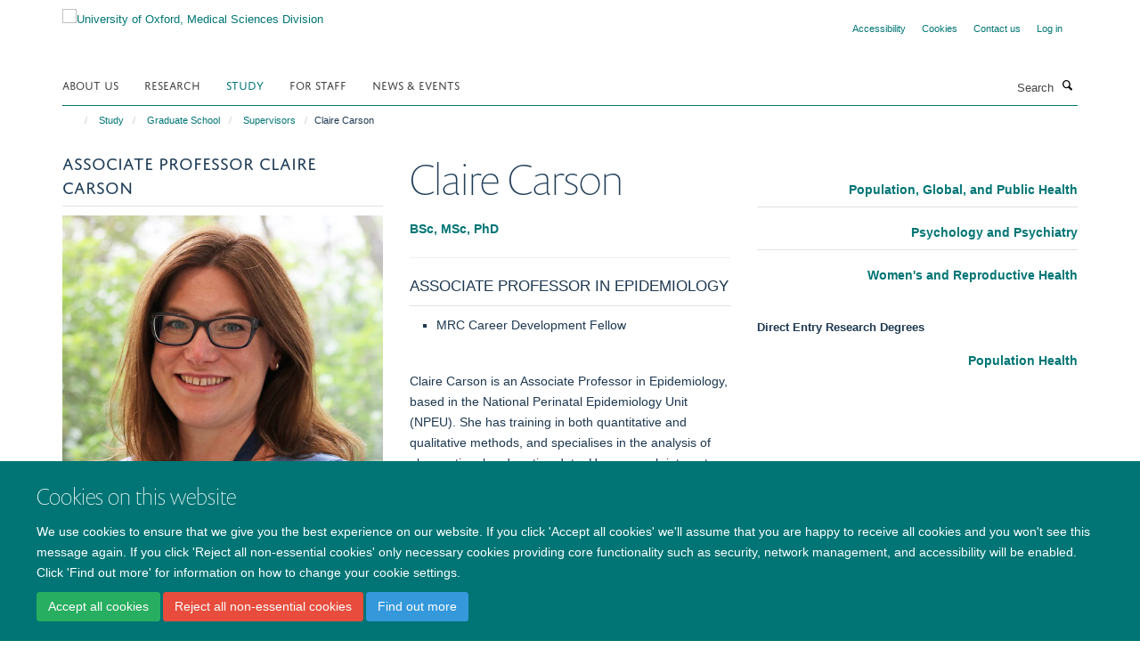

--- FILE ---
content_type: text/html;charset=utf-8
request_url: https://www.medsci.ox.ac.uk/study/graduateschool/supervisors/claire-carson?e090572e-471c-11ef-9024-0af5363e0cfc
body_size: 12446
content:
<!doctype html>
<html xmlns="http://www.w3.org/1999/xhtml" lang="en" xml:lang="en">

    <head><base href="https://www.medsci.ox.ac.uk/study/graduateschool/supervisors/claire-carson/" />
        <meta charset="utf-8" />
        <meta name="viewport" content="width=device-width, initial-scale=1.0" />
        <meta name="apple-mobile-web-app-capable" content="yes" />
        <meta name="apple-mobile-web-app-title" content="Haiku" />
        
        <meta http-equiv="Content-Type" content="text/html; charset=utf-8" /><meta content="BSc, MSc, PhD Claire Carson - Associate Professor in Epidemiology" name="description" /><meta name="google-site-verification" content="OS9iGFKyzxMKJl-n34AMoEzX6DlOwL16TfMj8wM0_k8" /><meta name="og:title" content="Claire Carson" /><meta name="og:description" content="BSc, MSc, PhD Claire Carson - Associate Professor in Epidemiology" /><meta name="og:url" content="https://www.medsci.ox.ac.uk/study/graduateschool/supervisors/claire-carson" /><meta name="og:image" content="https://www.medsci.ox.ac.uk/study/graduateschool/supervisors/claire-carson/@@images/image/w1140" /><meta name="twitter:card" content="summary" /><meta name="twitter:site" content="@OxfordMedSci" /><meta name="twitter:title" content="Claire Carson" /><meta name="twitter:description" content="BSc, MSc, PhD Claire Carson - Associate Professor in Epidemiology" /><meta name="twitter:image" content="https://www.medsci.ox.ac.uk/study/graduateschool/supervisors/claire-carson/@@images/image/w1140" /><meta name="generator" content="Plone - http://plone.org" /><title>Claire Carson — University of Oxford, Medical Sciences Division</title>
        
        
        
        
        
    <link rel="stylesheet" type="text/css" media="screen" href="https://www.medsci.ox.ac.uk/portal_css/Turnkey%20Theme/resourcecollective.cookielawcookielaw-cachekey-1968791b32c0d18019f49bb54a19f581.css" /><link rel="stylesheet" type="text/css" href="https://www.medsci.ox.ac.uk/portal_css/Turnkey%20Theme/themebootstrapcssselect2-cachekey-a78f50307060f1c6cd2e20fb24c87db8.css" /><link rel="stylesheet" type="text/css" href="https://www.medsci.ox.ac.uk/portal_css/Turnkey%20Theme/themebootstrapcssmagnific.popup-cachekey-d8c90590cf9802a67695b593e362af85.css" /><link rel="stylesheet" type="text/css" media="screen" href="https://www.medsci.ox.ac.uk/portal_css/Turnkey%20Theme/resourcecollective.covercsscover-cachekey-417dc3a21f4dc9e094f979177f26b6e2.css" /><link rel="stylesheet" type="text/css" media="screen" href="https://www.medsci.ox.ac.uk/portal_css/Turnkey%20Theme/resourcehaiku.coveroverlays-cachekey-f706910668c81b58a9b2059ffa29df94.css" /><link rel="stylesheet" type="text/css" href="https://www.medsci.ox.ac.uk/portal_css/Turnkey%20Theme/resourcehaiku.coverhaiku.chooser-cachekey-2ec112bf8027e6661d5e5533672731c3.css" /><link rel="stylesheet" type="text/css" href="https://www.medsci.ox.ac.uk/portal_css/Turnkey%20Theme/resourcehaiku.widgets.imagehaiku.image.widget-cachekey-f6d284ddf8fbf2da0bec8d6c88d563b3.css" /><link rel="canonical" href="https://www.medsci.ox.ac.uk/study/graduateschool/supervisors/claire-carson" /><link rel="search" href="https://www.medsci.ox.ac.uk/@@search" title="Search this site" /><link rel="shortcut icon" type="image/x-icon" href="https://www.medsci.ox.ac.uk/favicon.ico?v=f25af040-f78d-11f0-8b7a-81f3c01949fe" /><link rel="apple-touch-icon" href="https://www.medsci.ox.ac.uk/apple-touch-icon.png?v=f25af041-f78d-11f0-8b7a-81f3c01949fe" /><style type="text/css"></style><script type="text/javascript" src="https://www.medsci.ox.ac.uk/portal_javascripts/Turnkey%20Theme/resourcecollective.cookielawcookielaw_disabler-cachekey-9b509b28534d8011d116443bbd0cf558.js"></script><script type="text/javascript" src="https://www.medsci.ox.ac.uk/portal_javascripts/Turnkey%20Theme/themebootstrapjsvendorrespond-cachekey-b1007d7c30dbbe7bd8738a37116e49f7.js"></script><script type="text/javascript" src="https://www.medsci.ox.ac.uk/portal_javascripts/Turnkey%20Theme/resourceplone.app.jquery-cachekey-483cd9ac1bf5ea4bd7c9a14a35508194.js"></script><script type="text/javascript" src="https://www.medsci.ox.ac.uk/portal_javascripts/Turnkey%20Theme/++theme++bootstrap/js/vendor/bootstrap.js"></script><script type="text/javascript" src="https://www.medsci.ox.ac.uk/portal_javascripts/Turnkey%20Theme/themebootstrapjspluginsvendorjquery.trunk8-cachekey-648d1f49efbef70f6f2200010289d138.js"></script><script type="text/javascript" src="https://www.medsci.ox.ac.uk/portal_javascripts/Turnkey%20Theme/plone_javascript_variables-cachekey-1a0282df9fbb87fdebb4c770f87f38ac.js"></script><script type="text/javascript" src="https://www.medsci.ox.ac.uk/portal_javascripts/Turnkey%20Theme/resourceplone.app.jquerytools-cachekey-4db76060e1c59e80922d127eabfc186a.js"></script><script type="text/javascript" src="https://www.medsci.ox.ac.uk/portal_javascripts/Turnkey%20Theme/mark_special_links-cachekey-371730cd7f0e7945bf89770dc7185870.js"></script><script type="text/javascript" src="https://www.medsci.ox.ac.uk/portal_javascripts/Turnkey%20Theme/resourceplone.app.discussion.javascriptscomments-cachekey-ae678f5a6b7f81aa47968cf85c4f6134.js"></script><script type="text/javascript" src="https://www.medsci.ox.ac.uk/portal_javascripts/Turnkey%20Theme/themebootstrapjspluginsvendorselect2-cachekey-e4b7a78e9134883d58d8c4b0722c2ed0.js"></script><script type="text/javascript" src="https://www.medsci.ox.ac.uk/portal_javascripts/Turnkey%20Theme/++theme++bootstrap/js/plugins/vendor/jquery.html5-placeholder-shim.js"></script><script type="text/javascript" src="https://www.medsci.ox.ac.uk/portal_javascripts/Turnkey%20Theme/++theme++bootstrap/js/vendor/hammer.js"></script><script type="text/javascript" src="https://www.medsci.ox.ac.uk/portal_javascripts/Turnkey%20Theme/themebootstrapjspluginshaikujquery.navigation-portlets-cachekey-5ac2865519ee108809861c96344b63ec.js"></script><script type="text/javascript" src="https://www.medsci.ox.ac.uk/portal_javascripts/Turnkey%20Theme/themebootstrapjspluginsvendormasonry-cachekey-b87c1c5f0a92750b4f3319c01bf8eac6.js"></script><script type="text/javascript" src="https://www.medsci.ox.ac.uk/portal_javascripts/Turnkey%20Theme/themebootstrapjspluginsvendorimagesloaded-cachekey-c89d0c7bd8699af2dd133d113316a1de.js"></script><script type="text/javascript" src="https://www.medsci.ox.ac.uk/portal_javascripts/Turnkey%20Theme/++theme++bootstrap/js/plugins/vendor/jquery.lazysizes.js"></script><script type="text/javascript" src="https://www.medsci.ox.ac.uk/portal_javascripts/Turnkey%20Theme/++theme++bootstrap/js/plugins/vendor/jquery.magnific.popup.js"></script><script type="text/javascript" src="https://www.medsci.ox.ac.uk/portal_javascripts/Turnkey%20Theme/themebootstrapjspluginsvendorjquery.toc-cachekey-f297a727523b6737701fe3acbeb58dcc.js"></script><script type="text/javascript" src="https://www.medsci.ox.ac.uk/portal_javascripts/Turnkey%20Theme/++theme++bootstrap/js/turnkey-various.js"></script><script type="text/javascript" src="https://www.medsci.ox.ac.uk/portal_javascripts/Turnkey%20Theme/resourcehaiku.feedback.jsjquery.validate-cachekey-cd987bb46a787dbd3ec7d1a39b092e89.js"></script><script type="text/javascript" src="https://www.medsci.ox.ac.uk/portal_javascripts/Turnkey%20Theme/resourcehaiku.oxford.msd.jshaiku.oxford.msd-cachekey-b55287c213a60149a1c035474b2c0bc7.js"></script><script type="text/javascript" src="https://www.medsci.ox.ac.uk/portal_javascripts/Turnkey%20Theme/resourcecollective.cookielawcookielaw_banner-cachekey-b85857d8125d58996c2e2075ed7bb75d.js"></script><script type="text/javascript" src="https://d1bxh8uas1mnw7.cloudfront.net/assets/embed.js"></script><script type="text/javascript">
    $(document).bind('DOMNodeInserted', function(e) {
        var element = e.target;
        if (typeof _altmetric_embed_init !== "undefined") {
            if ($(element).find('.cover-publications-tile').length !== 0) {
                _altmetric_embed_init('.cover-publications-tile');
            };
        };
    });
    </script><script type="text/javascript">
        jQuery(function($){
            if (typeof($.datepicker) != "undefined"){
              $.datepicker.setDefaults(
                jQuery.extend($.datepicker.regional[''],
                {dateFormat: 'mm/dd/yy'}));
            }
        });
        </script><script>
  (function(i,s,o,g,r,a,m){i['GoogleAnalyticsObject']=r;i[r]=i[r]||function(){
  (i[r].q=i[r].q||[]).push(arguments)},i[r].l=1*new Date();a=s.createElement(o),
  m=s.getElementsByTagName(o)[0];a.async=1;a.src=g;m.parentNode.insertBefore(a,m)
  })(window,document,'script','https://www.google-analytics.com/analytics.js','ga');

  ga('create', 'UA-38199379-1', 'auto');
  ga('send', 'pageview', {'anonymizeIp': true});

</script><script>(function(w,d,s,l,i){w[l]=w[l]||[];w[l].push({'gtm.start':
new Date().getTime(),event:'gtm.js'});var f=d.getElementsByTagName(s)[0],
j=d.createElement(s),dl=l!='dataLayer'?'&l='+l:'';j.async=true;j.src=
'https://www.googletagmanager.com/gtm.js?id='+i+dl;f.parentNode.insertBefore(j,f);
})(window,document,'script','dataLayer','GTM-52HFV2J');</script><script async="" src="https://www.googletagmanager.com/gtag/js?id=G-LJKPJJ0KQV"></script><script>
window.dataLayer = window.dataLayer || [];
function gtag(){dataLayer.push(arguments);}
gtag('js', new Date());
gtag('config', 'G-LJKPJJ0KQV');
</script><script type="text/javascript">
    $(function() {
        $('a[href^="mailto"]').click(function(){
            var email = $(this).attr('href').replace('mailto:', '');
            if (window.ga) {
                ga('send', 'event', 'Email', 'Link', email); }
            if (window.gtag) {
                gtag('event', 'Link', {
                    'event_category': 'Email',
                    'event_label': email }); }
        });
    });
</script><script type="text/javascript">
    $(function() {
        var extensions = ["avi", "css", "doc", "docx", "dmg", "eps", "exe", "jpg", "js", "mov", "mp3", "msi", "pdf", "png", "ppt", "pptx", "rar", "svg", "txt", "vsd", "vxd", "wma", "wmv", "xls", "xlsx", "zip"];
        var extensionsPattern = new RegExp('\.(('+extensions.join(')|(')+'))$$', 'g');
        $('a[href]').filter(function (){
            var href = $(this).attr('href');
            return href.match(extensionsPattern) || href.match(/\/@@download/g);
        }).click(function () {
            var link = $(this).attr('href');
            if (window.ga) {
                ga('send', 'event', 'File', 'Download', link); }
            if (window.gtag) {
                gtag('event', 'Download', {
                    'event_category': 'File',
                    'event_label': link }); }
        });
    });
</script><script type="text/javascript">
    $(function() {
        $('a.link-external, a[rel=external]').click(function(){
            var link = $(this).attr('href');
            if (window.ga) {
                ga('send', 'event', 'External', 'Link', link); }
            if (window.gtag) {
                gtag('event', 'Link', {
                    'event_category': 'External',
                    'event_label': link }); }
        });
    });
</script>
    <link href="https://www.medsci.ox.ac.uk/++theme++sublime-pine-green/screen.css" rel="stylesheet" />
  
    <link href="https://www.medsci.ox.ac.uk/++theme++sublime-pine-green/style.css" rel="stylesheet" />
  <style type="text/css" class="extra-css" id="global-extra-css">.portaltype-haiku-team .page-header {display:none}

.cover-list-tile .accordion-item .panel-heading h4 {
    font-family: "helvetica neue", helvetica, arial, sans-serif;
    text-transform: none;
    font-size: 1.07692rem;
    font-weight: 600;
}

#primary-logo img, .logo-secondary, .logo-footer {
    max-height: 130px;
    max-width: 100%;
}</style></head>

    <body class="cover-layout-3-columns template-view portaltype-haiku-profile site-Plone section-study subsection-graduateschool subsection-graduateschool-supervisors subsection-graduateschool-supervisors-claire-carson userrole-anonymous no-toolbar mount-medsci richtext-modals" dir="ltr">
        <!-- Google Tag Manager (noscript) -->
<noscript><iframe src="https://www.googletagmanager.com/ns.html?id=GTM-52HFV2J" height="0" width="0" style="display:none;visibility:hidden"></iframe></noscript>
<!-- End Google Tag Manager (noscript) -->
    <div id="cookienotification">

    <div class="container">
    
        <div class="row">
        
            <div class="col-md-12">
                <h2>
                    Cookies on this website
                </h2>
                
            </div>
        
            <div class="col-md-12">
                <p>
                    We use cookies to ensure that we give you the best experience on our website. If you click 'Accept all cookies' we'll assume that you are happy to receive all cookies and you won't see this message again. If you click 'Reject all non-essential cookies' only necessary cookies providing core functionality such as security, network management, and accessibility will be enabled. Click 'Find out more' for information on how to change your cookie settings.
                </p>
                
            </div>
    
            <div class="col-md-12">
                <a class="btn btn-success cookie-continue" href="https://www.medsci.ox.ac.uk/@@enable-cookies?&amp;came_from=https://www.medsci.ox.ac.uk/study/graduateschool/supervisors/claire-carson">Accept all cookies</a>
                <a class="btn btn-danger cookie-disable" href="https://www.medsci.ox.ac.uk/@@disable-cookies?came_from=https://www.medsci.ox.ac.uk/study/graduateschool/supervisors/claire-carson">Reject all non-essential cookies</a>
                <a class="btn btn-info cookie-more" href="https://www.medsci.ox.ac.uk/cookies">Find out more</a>
            </div> 
            
        </div>
    
    </div>
     
</div><div id="site-wrapper" class="container-fluid">

            <div class="modal fade" id="modal" tabindex="-1" role="dialog" aria-hidden="true"></div>

            

            

            <div id="site-header" class="container">

                <div id="site-status"></div>

                

                <header class="row">
                    <div class="col-xs-10 col-sm-6">
                        <a id="primary-logo" title="University of Oxford, Medical Sciences Division" href="https://www.medsci.ox.ac.uk"><img src="https://www.medsci.ox.ac.uk/images/logos/medical-sciences-division.png" alt="University of Oxford, Medical Sciences Division" /></a>
                    </div>
                    <div class="col-sm-6 hidden-xs">
                        <div class="heading-spaced">
                            <div id="site__secondary-logo">
                                
                            </div>
                            <div id="site-actions">

        <ul class="list-unstyled list-inline text-right">
    
            
    
            
                
                    <li id="siteaction-accessibility">
                        <a href="https://www.medsci.ox.ac.uk/accessibility" title="" accesskey="0">Accessibility</a>
                    </li>
                
            
            
                
                    <li id="siteaction-cookie-policy">
                        <a href="https://www.medsci.ox.ac.uk/cookies" title="" accesskey="">Cookies</a>
                    </li>
                
            
            
                
                    <li id="siteaction-contact-us">
                        <a href="https://www.medsci.ox.ac.uk/about-us/contact-us" title="" accesskey="">Contact us</a>
                    </li>
                
            
            
                
                    <li id="siteaction-login">
                        <a href="https://www.medsci.ox.ac.uk/Shibboleth.sso/Login?target=https://www.medsci.ox.ac.uk/shibboleth_loggedin?came_from=https://www.medsci.ox.ac.uk/study/graduateschool/supervisors/claire-carson" title="" accesskey="">Log in</a>
                    </li>
                
            
    
        </ul>
    </div>
                        </div>
                    </div>
                    <div class="col-xs-2 visible-xs">
                        <a href="#mmenu" role="button" class="btn btn-default" aria-label="Toggle menu">
                            <i class="glyphicon glyphicon-menu"></i>
                        </a>
                    </div>
                </header>

                <nav role="navigation">
                    <div class="row">
                        <div class="col-sm-10">
                            <div id="site-bar" class="collapse navbar-collapse">

	    <ul class="nav navbar-nav">

            

	            <li class="dropdown" id="portaltab-about-us">
	                <a href="https://www.medsci.ox.ac.uk/about-us" title="" data-toggle="" data-hover="dropdown">About Us</a>
                    <ul class="dropdown-menu" role="menu">
                        
                            <li>
                                <a href="https://www.medsci.ox.ac.uk/about-us/who-we-are" title="">Who we are</a>
                            </li>
                        
                        
                            <li>
                                <a href="https://www.medsci.ox.ac.uk/about-us/partnerships-industry" title="">Partnerships &amp; Industry</a>
                            </li>
                        
                        
                            <li>
                                <a href="https://www.medsci.ox.ac.uk/about-us/equality-diversity-and-inclusion" title="">Equality, Diversity &amp; Inclusion</a>
                            </li>
                        
                        
                            <li>
                                <a href="https://www.medsci.ox.ac.uk/about-us/history-of-medical-sciences" title="">History of Medical Sciences</a>
                            </li>
                        
                        
                            <li>
                                <a href="https://www.medsci.ox.ac.uk/about-us/oxford-medical-alumni" title="">Oxford Medical Alumni</a>
                            </li>
                        
                        
                            <li>
                                <a href="https://www.development.ox.ac.uk/medical-sciences" title="">Giving to Oxford Medical Sciences</a>
                            </li>
                        
                    </ul>
	            </li>

            
            

	            <li class="dropdown" id="portaltab-research">
	                <a href="https://www.medsci.ox.ac.uk/research" title="" data-toggle="">Research</a>
                    
	            </li>

            
            

	            <li class="dropdown active" id="portaltab-study">
	                <a href="https://www.medsci.ox.ac.uk/study" title="" data-toggle="" data-hover="dropdown">Study</a>
                    <ul class="dropdown-menu" role="menu">
                        
                            <li>
                                <a href="https://www.medsci.ox.ac.uk/study/undergraduate" title="">Undergraduate</a>
                            </li>
                        
                        
                            <li>
                                <a href="https://www.medsci.ox.ac.uk/study/medicine" title="">Medicine</a>
                            </li>
                        
                        
                            <li>
                                <a href="https://www.medsci.ox.ac.uk/study/graduateschool" title="">Graduate School</a>
                            </li>
                        
                        
                            <li>
                                <a href="https://www.medsci.ox.ac.uk/study/skills-training" title="">skills training</a>
                            </li>
                        
                    </ul>
	            </li>

            
            

	            <li class="dropdown" id="portaltab-for-staff">
	                <a href="https://www.medsci.ox.ac.uk/for-staff" title="" data-toggle="" data-hover="dropdown">For Staff</a>
                    <ul class="dropdown-menu" role="menu">
                        
                            <li>
                                <a href="https://www.medsci.ox.ac.uk/for-staff/resources" title="">Resources</a>
                            </li>
                        
                        
                            <li>
                                <a href="https://www.medsci.ox.ac.uk/for-staff/staff" title="">Divisional Staff</a>
                            </li>
                        
                        
                            <li>
                                <a href="https://www.medsci.ox.ac.uk/for-staff/opportunities-and-updates" title="">Opportunities and Updates</a>
                            </li>
                        
                    </ul>
	            </li>

            
            

	            <li class="dropdown" id="portaltab-news-events">
	                <a href="https://www.medsci.ox.ac.uk/news-events" title="" data-toggle="" data-hover="dropdown">News &amp; Events</a>
                    <ul class="dropdown-menu" role="menu">
                        
                            <li>
                                <a href="https://www.medsci.ox.ac.uk/news" title="">Latest news stories</a>
                            </li>
                        
                        
                            <li>
                                <a href="https://www.medsci.ox.ac.uk/news-events/events" title="">Upcoming Events</a>
                            </li>
                        
                    </ul>
	            </li>

            

            

	    </ul>

    </div>
                        </div>
                        <div class="col-sm-2">
                            <form action="https://www.medsci.ox.ac.uk/@@search" id="site-search" class="form-inline" role="form">
                                <div class="input-group">
                                    <label class="sr-only" for="SearchableText">Search</label>
                                    <input type="text" class="form-control" name="SearchableText" id="SearchableText" placeholder="Search" />
                                    <span class="input-group-btn">
                                        <button class="btn" type="submit" aria-label="Search"><i class="glyphicon-search"></i></button>
                                    </span>
                                </div>
                            </form>
                        </div>
                    </div>
                </nav>

                <div class="container">
                    <div class="row">
                        <div class="col-md-12">
                            <ol class="breadcrumb" id="site-breadcrumbs"><li><a title="Home" href="https://www.medsci.ox.ac.uk"><span class="glyphicon glyphicon-home"></span></a></li><li><a href="https://www.medsci.ox.ac.uk/study">Study</a></li><li><a href="https://www.medsci.ox.ac.uk/study/graduateschool">Graduate School</a></li><li><a href="https://www.medsci.ox.ac.uk/study/graduateschool/supervisors">Supervisors</a></li><li class="active">Claire Carson</li></ol>
                        </div>
                    </div>
                </div>

            </div>

            <div id="content" class="container ">

                            

                            

            
            
			<div class="cover-fluid" itemscope="" itemtype="http://schema.org/Person">
                
    
        
            
                
    

        
            
            
                <div class="row row1"><div class="row-content">

                    
                        
    
        
            
                
                
                    <div class="column col-md-4 " data-panel="">

                        
                            
    
        

            
                
                    

                    <div class="tile tile-default" id="7467ad18388242eb9c584161ae0de303">
                        

        

        <div class="cover-portrait-tile tile-content clearfix">

            
                <div class="tile-header">
                    <h3 class="underline uppercase">Associate Professor Claire Carson</h3>
                </div>
            

            
                <img src="https://www.medsci.ox.ac.uk/study/graduateschool/supervisors/claire-carson/@@haiku.profiles.portrait/7467ad18388242eb9c584161ae0de303/@@images/image/w1140?705a220c-c99f-4222-9904-5660994c6d36" alt="Associate Professor Claire Carson" class="img-responsive" itemprop="image" itemscope="" itemtype="http://schema.org/ImageObject" srcset="https://www.medsci.ox.ac.uk/study/graduateschool/supervisors/claire-carson/@@haiku.profiles.portrait/7467ad18388242eb9c584161ae0de303/@@images/image/w1140?705a220c-c99f-4222-9904-5660994c6d36 1140w, https://www.medsci.ox.ac.uk/study/graduateschool/supervisors/claire-carson/@@haiku.profiles.portrait/7467ad18388242eb9c584161ae0de303/@@images/image/w760?705a220c-c99f-4222-9904-5660994c6d36 760w, https://www.medsci.ox.ac.uk/study/graduateschool/supervisors/claire-carson/@@haiku.profiles.portrait/7467ad18388242eb9c584161ae0de303/@@images/image/w320#?705a220c-c99f-4222-9904-5660994c6d36 320w" />
             
                    
        </div>

    
                    </div>
                
            

            

            

        
    


                        
                        
                            
    
        

            
                
                    

                    <div class="tile tile-default" id="896555ada3f94085835c5f25194a50bc">
                        

        

        <div class="cover-profile-tile tile-content clearfix">

            <div class="box-featured">

                
                    <div class="tile-header">
                        <h3 class="uppercase underline">Contact information</h3>
                    </div>
                

                
                    <p>
                        <label class="control-label">Email</label>
                        
                            <br />
                            <a href="mailto:claire.carson@npeu.ox.ac.uk" title="Mail to claire.carson@npeu.ox.ac.uk">claire.carson@npeu.ox.ac.uk</a>
                        
                        
                    </p>
                

                
                    <p>
                        <label class="control-label">Telephone</label>
                        
                            <br />
                            +44 (0)1865 289755
                            
                        
                        
                        
                        
                    </p>
                

                

                
                    <p>
                        <label class="control-label">Website</label>
                        
                            <br />
                            <a href="http://www.npeu.ox.ac.uk" title="Go to their website" target="_blank" rel="noopener">http://www.npeu.ox.ac.uk</a>
                        
                    </p>
                

                

                
                    <p>
                        <label class="control-label">Address</label>
                        <br />
                        <span>L0/32, NPEU, Richard Doll Building</span>
                    </p>
                

                
                
            </div>

        </div>

    
                    </div>
                
            

            

            

        
    


                        

                    </div>
                
            
        
    


                    
                    
                        
    
        
            
                
                
                    <div class="column col-md-4 " data-panel="">

                        
                            
    
        

            
                
                    

                    <div class="tile tile-default" id="5425f4799c3348c3b2f70a5582178cd6">
                        

        

        <div class="cover-profile-tile tile-content clearfix">
            <h1>
                <span class="firstname">Claire</span>
                <span class="lastname">Carson</span>
            </h1>
            
                <p class="text-color">
                    <strong>BSc, MSc, PhD</strong>
                </p>
                <hr />
            
            
                <p class="lead uppercase underline">Associate Professor in Epidemiology</p>
            
            
                <ul class="small-list">
                    
                        <li>MRC Career Development Fellow</li>
                    
                </ul>
            
            
        </div>

    
                    </div>
                
            

            

            

        
    


                        
                        
                            
    
        

            
                
                    

                    <div class="tile tile-default" id="31c1b25014924ccab7312ab0f85165cb">
                        
    
        
    
        <div class="cover-richtext-tile tile-content clearfix">
            
            
            
            <div class="rich-text">
                <div><p>Claire Carson is an Associate Professor in Epidemiology, based in the National Perinatal Epidemiology Unit (NPEU). She has training in both quantitative and qualitative methods, and specialises in the analysis of observational and routine data. Her research interests include infertility and fertility treatment, preterm birth, and breastfeeding.</p><p>Claire also supervises DPhil students, and enjoys teaching. She is a co-lead for the Maternal and Child Health module in the MSc Global Health Science and Epidemiology, and currently contributes to the Principles of Epidemiology and Statistics modules.</p><p>Claire joined the NPEU in 2008 to work on a project exploring health outcomes of children born after assisted reproductive technologies (ART) using data from the Millennium Cohort Study. She now holds an MRC Career Development Award to investigate the longer-term outcomes of fertility treatment in women and their children using record linkage. She is also a co-investigator in the NIHR Policy Research Unit in Maternal and Neonatal Health and Care, leading work on preconception health.</p><p>Prior to joining the University of Oxford, Claire was a Research Fellow at London School of Hygiene &amp; Tropical Medicine, where she also completed an MSc and then a PhD in Epidemiology.</p></div>
            </div>
            
        </div>
    
    
                    </div>
                
            

            

            

        
    


                        

                    </div>
                
            
        
    


                    
                    
                        
    
        
            
                
                
                    <div class="column col-md-4 " data-panel="">

                        
                            
    
        

            
                
                    

                    <div class="tile tile-default" id="aa1ef3250d4f45fe96d555bc90a2527c">
                        

        

        

        

    
                    </div>
                
            

            

            

        
    


                        
                        
                            
    
        

            
                
                    

                    <div class="tile tile-default" id="5173000a041740da92b3be3ded5135ee">
                        

        

        <div class="cover-msd-subject-areas-tile tile-content clearfix">

            
        
            <ul id="subjectareas" class="medium-list subjectareas-list">
                
                    <li>
                        <a href="https://www.medsci.ox.ac.uk/study/graduateschool/subject-areas/population-global-and-public-health" title="Population, Global, and Public Health">Population, Global, and Public Health</a>
                    </li>
                
                
                    <li>
                        <a href="https://www.medsci.ox.ac.uk/study/graduateschool/subject-areas/psychology-and-psychiatry" title="Psychology and Psychiatry">Psychology and Psychiatry</a>
                    </li>
                
                
                    <li>
                        <a href="https://www.medsci.ox.ac.uk/study/graduateschool/subject-areas/reproductive-genitourinary-and-sexual-medicine" title="Women's and Reproductive Health">Women's and Reproductive Health</a>
                    </li>
                
            </ul>

        </div>

    
                    </div>
                
            

            

            

        
    


                        
                        
                            
    
        

            
                
                    

                    <div class="tile tile-default" id="31a580b9eb2742eca2a0133a169ddea3">
                        

        

        <div class="cover-msd-courses-tile tile-content clearfix">

            
        
            
                
                    <strong>Direct Entry Research Degrees</strong>
                    <ul id="courses" class="medium-list courses-list">
                        
                            <li>
                                <a href="https://www.medsci.ox.ac.uk/study/graduateschool/courses/research-degree-courses/population-health" title="Population Health">Population Health</a>
                            </li>
                        
                    </ul>
                
            
            
                
            
            
                
            
            
                
            

        </div>

    
                    </div>
                
            

            

            

        
    


                        

                    </div>
                
            
        
    


                    

                </div></div>
            
        

    


            
        
    


			</div>

        
                        </div>

            <footer id="site-footer" class="container" itemscope="" itemtype="http://schema.org/WPFooter">
        <hr />
        


    <div class="social-following item-actions brand-icons">
        
            
        
        <a href="https://bsky.app/profile/medsci.ox.ac.uk" title="Follow us on Bluesky">
            <i class="glyphicon-bluesky" aria-label="Bluesky"></i>
        </a>
    
    
        
        
            
        
        <a href="https://twitter.com/OxfordMedSci" title="Follow us on X">
            <i class="glyphicon-twitter" aria-label="X"></i>
        </a>
    
    
        
    </div>





    <div class="row" style="margin-bottom:20px">

        <div class="col-md-4">
            
                <a id="footer-logo" target="_blank" rel="noopener" href="http://www.medsci.ox.ac.uk" title="Medical Sciences Division, University of Oxford">
                    <img src="https://www.medsci.ox.ac.uk/images/logos/footer-logo" alt="Medical Sciences and University of Oxford wording on white background" class="img-responsive logo-footer" />
                </a>
            
        </div>

        <div class="col-md-8">
            
            
                <ul id="footer-nav" class="list-inline">
                    
                        <li>
                            <a href="http://www.ox.ac.uk/copyright" target="_blank" rel="noopener">Copyright Statement</a>
                        </li>
                    
                    
                        <li>
                            <a href="https://www.medsci.ox.ac.uk/about/data-privacy-notice" target="_blank" rel="noopener">Data Privacy Notice</a>
                        </li>
                    
                    
                        <li>
                            <a href="https://compliance.admin.ox.ac.uk/submit-foi" target="_blank" rel="noopener">Freedom of Information</a>
                        </li>
                    
                </ul>
            
        </div>
    </div>





    <div id="site-actions-footer" class="visible-xs-block" style="margin:20px 0">

        <ul class="list-unstyled list-inline text-center">

            
                
                    <li id="siteaction-accessibility">
                        <a href="https://www.medsci.ox.ac.uk/accessibility" title="Accessibility" accesskey="0">Accessibility</a>
                    </li>
                
            
            
                
                    <li id="siteaction-cookie-policy">
                        <a href="https://www.medsci.ox.ac.uk/cookies" title="Cookies" accesskey="">Cookies</a>
                    </li>
                
            
            
                
                    <li id="siteaction-contact-us">
                        <a href="https://www.medsci.ox.ac.uk/about-us/contact-us" title="Contact us" accesskey="">Contact us</a>
                    </li>
                
            
            
                
                    <li id="siteaction-login">
                        <a href="https://www.medsci.ox.ac.uk/Shibboleth.sso/Login?target=https://www.medsci.ox.ac.uk/shibboleth_loggedin?came_from=https://www.medsci.ox.ac.uk/study/graduateschool/supervisors/claire-carson" title="Log in" accesskey="">Log in</a>
                    </li>
                
            

        </ul>
    </div>







    <div id="powered-by-haiku" class="row">
        <div class="col-xs-12 text-center">
            <a href="http://fry-it.com/haiku" target="_blank" rel="noopener"><img src="https://www.medsci.ox.ac.uk/++theme++bootstrap/images/powered-by-haiku.jpg" alt="powered by Haiku" /></a>
        </div>
    </div>





    </footer>

        </div><div id="haiku-mmenu">

            <nav id="mmenu" data-counters="true" data-searchfield="true" data-title="Menu" data-search="true">
                <ul>
                    <li>


    <a href="https://www.medsci.ox.ac.uk/about-us" class="state-published" title="">
        <span>About Us</span>
    </a>

<ul>
<li>


    <a href="https://www.medsci.ox.ac.uk/about-us/oxford-medical-alumni" class="state-published" title="">
        <span>Oxford Medical Alumni</span>
    </a>

<ul>
<li>


    <a href="https://www.medsci.ox.ac.uk/about-us/oxford-medical-alumni/about-us" class="state-published" title="Since 1884, Oxford Medical Alumni (OMA) has provided a focus for medical sciences alumni at the University of Oxford. We offer opportunities for acquaintance and learning, and by promoting good fellowship, bring together people who share a common interest in medicine. OMA meets at regular intervals in Oxford, and elsewhere, to continue our learning, to exchange ideas, to network and importantly, to socialise.">
        <span>About Us</span>
    </a>

</li>
<li>


    <a href="https://www.medsci.ox.ac.uk/about-us/oxford-medical-alumni/keep-in-touch" class="state-published" title="Information about how to join Oxford Medical Alumni">
        <span>Join Oxford Medical Alumni</span>
    </a>

</li>
<li>


    <a href="https://www.medsci.ox.ac.uk/about-us/oxford-medical-alumni/events-and-reunions" class="state-published" title="">
        <span>Events</span>
    </a>

</li>
<li>


    <a href="https://www.medsci.ox.ac.uk/about-us/oxford-medical-alumni/news" class="state-published" title="">
        <span>News</span>
    </a>

</li>
<li>


    <a href="https://www.medsci.ox.ac.uk/about-us/oxford-medical-alumni/publications" class="state-published" title="">
        <span>Oxford Medicine Magazine</span>
    </a>

</li>
<li>


    <a href="https://www.medsci.ox.ac.uk/about-us/oxford-medical-alumni/Osler-House-Boat-Club-Archive" class="state-published" title="">
        <span>Osler House Boat Club Archive</span>
    </a>

</li>
<li>


    <a href="https://www.medsci.ox.ac.uk/about-us/oxford-medical-alumni/the-tingewick-archive" class="state-published" title="">
        <span>The Tingewick Archive</span>
    </a>

</li>
<li>


    <a href="https://www.medsci.ox.ac.uk/about-us/oxford-medical-alumni/further-information" class="state-published" title="">
        <span>Further Information</span>
    </a>

</li>
<li>


    <a href="https://www.medsci.ox.ac.uk/about-us/oxford-medical-alumni/oxford-medical-alumni-form" class="state-published" title="">
        <span>Contact Us</span>
    </a>

</li>
<li>


    <a href="https://www.medsci.ox.ac.uk/about-us/oxford-medical-alumni/faqs" class="state-published" title="">
        <span>FAQs</span>
    </a>

</li>
<li>


    <a href="https://www.medsci.ox.ac.uk/about-us/oxford-medical-alumni/oxford-medical-obituaries" class="state-published" title="">
        <span>Obituaries</span>
    </a>

</li>

</ul>
</li>
<li>


    <a href="https://www.medsci.ox.ac.uk/about-us/equality-diversity-and-inclusion" class="state-published" title="">
        <span>Equality, Diversity &amp; Inclusion</span>
    </a>

<ul>
<li>


    <a href="https://www.medsci.ox.ac.uk/about-us/equality-diversity-and-inclusion/equality-themes" class="state-published" title="">
        <span>Equality Themes</span>
    </a>

</li>
<li>


    <a href="https://www.medsci.ox.ac.uk/about-us/equality-diversity-and-inclusion/for-departments" class="state-published" title="">
        <span>For Departments</span>
    </a>

</li>
<li>


    <a href="https://www.medsci.ox.ac.uk/about-us/equality-diversity-and-inclusion/wellbeing-resources" class="state-published" title="">
        <span>Wellbeing Resources</span>
    </a>

</li>
<li>


    <a href="https://www.medsci.ox.ac.uk/about-us/equality-diversity-and-inclusion/msd-harassment-advisor-network" class="state-published" title="">
        <span>MSD Harassment Advisor Network</span>
    </a>

</li>
<li>


    <a href="https://www.medsci.ox.ac.uk/100-women-of-oxford-medical-sciences" class="state-published" title="">
        <span>100 Women of Oxford Medical Sciences</span>
    </a>

</li>
<li>


    <a href="https://www.medsci.ox.ac.uk/about/the-division/committees/equality-diversity-and-inclusion-steering-group" class="state-published" title="">
        <span>Equality, Diversity &amp; Inclusion Steering Group</span>
    </a>

</li>
<li>


    <a href="https://www.medsci.ox.ac.uk/about-us/equality-diversity-and-inclusion/oxford-medsci-goes-silver-10-years-of-athena-swan" class="state-published" title="">
        <span>Oxford MedSci Goes Silver: 10 Years of Athena Swan</span>
    </a>

</li>
<li>


    <a href="https://www.medsci.ox.ac.uk/about-us/equality-diversity-and-inclusion/msd-mediation-service" class="state-published" title="">
        <span>MSD Mediation Service</span>
    </a>

</li>
<li>


    <a href="https://www.medsci.ox.ac.uk/about-us/equality-diversity-and-inclusion/inclusive-leadership-programme" class="state-published" title="">
        <span>Inclusive Leadership Programme</span>
    </a>

</li>
<li>


    <a href="https://www.medsci.ox.ac.uk/about-us/equality-diversity-and-inclusion/ses2025" class="state-published" title="">
        <span>Staff Experience Survey 2025 - progress and action</span>
    </a>

</li>
<li>


    <a href="https://www.medsci.ox.ac.uk/about-us/equality-diversity-and-inclusion/edi-in-research-design" class="state-published" title="A practical guide on integrating equality, diversity and inclusion into research applications.">
        <span>Equality, Diversity and Inclusion in Research Design</span>
    </a>

</li>

</ul>
</li>
<li>


    <a href="https://www.development.ox.ac.uk/medical-sciences" class="state-published" title="">
        <span>Giving to Oxford Medical Sciences</span>
    </a>

</li>

</ul>
</li>
<li>


    <a href="https://www.medsci.ox.ac.uk/research" class="state-published" title="">
        <span>Research</span>
    </a>

<ul>
<li>


    <a href="https://www.medsci.ox.ac.uk/research/research-in-our-departments" class="state-published" title="">
        <span>Research in our departments</span>
    </a>

</li>
<li>


    <a href="https://www.medsci.ox.ac.uk/research/internal-research-funding" class="state-published" title="">
        <span>Internal Research Funding</span>
    </a>

<ul>
<li>


    <a href="https://www.medsci.ox.ac.uk/research/internal-research-funding/support-for-dphil-students" class="state-published" title="">
        <span>Support for DPhil Students</span>
    </a>

</li>
<li>


    <a href="https://www.medsci.ox.ac.uk/research/internal-research-funding/support-for-early-career-researchers" class="state-published" title="">
        <span>Support for Early Career Researchers</span>
    </a>

</li>
<li>


    <a href="https://www.medsci.ox.ac.uk/research/internal-research-funding/support-for-researchers-mid-career-onwards" class="state-published" title="">
        <span>Support for Researchers (Mid-Career onwards)</span>
    </a>

</li>
<li>


    <a href="https://www.medsci.ox.ac.uk/research/internal-research-funding/support-for-strategic-projects-and-innovation" class="state-published" title="">
        <span>Support for Strategic Projects and Innovation</span>
    </a>

</li>
<li>


    <a href="https://www.medsci.ox.ac.uk/research/internal-research-funding/bridging-salary-support" class="state-published" title="">
        <span>Bridging Salary Support</span>
    </a>

</li>
<li>


    <a href="https://www.medsci.ox.ac.uk/research/internal-research-funding/support-for-family-leave-and-carers" class="state-published" title="">
        <span>Support for Family Leave and Carers</span>
    </a>

</li>
<li>


    <a href="https://www.medsci.ox.ac.uk/research/internal-research-funding/funding-directory" class="state-published" title="">
        <span>Internal Research Funding Directory</span>
    </a>

</li>

</ul>
</li>
<li>


    <a href="https://www.medsci.ox.ac.uk/research/hear-from-our-researchers" class="state-published" title="">
        <span>Hear from our researchers</span>
    </a>

</li>
<li>


    <a href="https://www.medsci.ox.ac.uk/research/researchers-toolkit" class="state-published" title="">
        <span>Researchers' Toolkit</span>
    </a>

<ul>
<li>


    <a href="https://www.medsci.ox.ac.uk/research/researchers-toolkit/events_networks" class="state-published" title="">
        <span>Events &amp; Networks</span>
    </a>

</li>
<li>


    <a href="https://www.medsci.ox.ac.uk/research/researchers-toolkit/funding" class="state-published" title="">
        <span>Funding</span>
    </a>

</li>
<li>


    <a href="https://www.medsci.ox.ac.uk/research/researchers-toolkit/policyengagement" class="state-published" title="">
        <span>Public &amp; Policy Engagement</span>
    </a>

</li>
<li>


    <a href="https://www.medsci.ox.ac.uk/research/researchers-toolkit/ResearchSkills_Training" class="state-published" title="">
        <span>Research Skills &amp; Training</span>
    </a>

</li>
<li>


    <a href="https://www.medsci.ox.ac.uk/research/researchers-toolkit/innovation" class="state-published" title="">
        <span>Translation &amp; Innovation</span>
    </a>

</li>
<li>


    <a href="https://www.medsci.ox.ac.uk/research/researchers-toolkit/a-z-of-all-resources" class="state-published" title="">
        <span>A-Z Resources</span>
    </a>

</li>

</ul>
</li>
<li>


    <a href="https://www.medsci.ox.ac.uk/research/public-engagement" class="state-published" title="">
        <span>Public Engagement</span>
    </a>

<ul>
<li>


    <a href="https://www.medsci.ox.ac.uk/research/public-engagement/introduction" class="state-published" title="">
        <span>Introduction</span>
    </a>

</li>
<li>


    <a href="https://www.medsci.ox.ac.uk/research/public-engagement/opportunities" class="state-published" title="">
        <span>Opportunities</span>
    </a>

</li>
<li>


    <a href="https://www.medsci.ox.ac.uk/research/public-engagement/public-engagement" class="state-published" title="">
        <span>Public Engagement</span>
    </a>

</li>

</ul>
</li>
<li>


    <a href="https://www.medsci.ox.ac.uk/research/our-research" class="state-published" title="">
        <span>Our Research</span>
    </a>

<ul>
<li>


    <a href="https://www.medsci.ox.ac.uk/research/our-research/people-centric" class="state-published" title="Improving people’s health is at the heart of our mission">
        <span>People Centric</span>
    </a>

</li>
<li>


    <a href="https://www.medsci.ox.ac.uk/research/our-research/the-power-of-data" class="state-published" title="Advanced analysis of rich datasets deepens our understanding">
        <span>The power of data</span>
    </a>

</li>
<li>


    <a href="https://www.medsci.ox.ac.uk/research/our-research/insights-in-the-lab" class="state-published" title="Research across the breadth of medical sciences relies on investigating and understanding real processes, from the structure of a folded protein to the functioning of the human brain.">
        <span>Insights in the Lab</span>
    </a>

</li>

</ul>
</li>
<li>


    <a href="https://www.medsci.ox.ac.uk/research/policy-engagement" class="state-published" title="">
        <span>Policy Engagement</span>
    </a>

</li>
<li>


    <a href="https://www.medsci.ox.ac.uk/research/patient-and-public-involvement" class="state-published" title="">
        <span>Patient and public involvement</span>
    </a>

<ul>
<li>


    <a href="https://www.medsci.ox.ac.uk/research/patient-and-public-involvement/section-1-foreword-and-introduction" class="state-published" title="">
        <span>Section 1 – Foreword and introduction</span>
    </a>

</li>
<li>


    <a href="https://www.medsci.ox.ac.uk/research/patient-and-public-involvement/section-2-what-is-patient-and-public-involvement" class="state-published" title="">
        <span>Section 2 – What is patient and public involvement (PPI)?</span>
    </a>

</li>
<li>


    <a href="https://www.medsci.ox.ac.uk/research/patient-and-public-involvement/section-3-ppi-and-the-research-pathway" class="state-published" title="">
        <span>Section 3 – PPI throughout the research pathway</span>
    </a>

</li>
<li>


    <a href="https://www.medsci.ox.ac.uk/research/patient-and-public-involvement/section-4-ppi-in-practice" class="state-published" title="">
        <span>Section 4 - PPI in practice</span>
    </a>

</li>
<li>


    <a href="https://www.medsci.ox.ac.uk/research/patient-and-public-involvement/section-5-ppi-resources-for-researchers" class="state-published" title="">
        <span>Section 5 - PPI resources for researchers</span>
    </a>

</li>

</ul>
</li>

</ul>
</li>
<li>


    <a href="https://www.medsci.ox.ac.uk/study" class="state-published" title="">
        <span>Study</span>
    </a>

<ul>
<li>


    <a href="https://www.medsci.ox.ac.uk/study/undergraduate" class="state-published" title="">
        <span>Undergraduate</span>
    </a>

</li>
<li>


    <a href="https://www.medsci.ox.ac.uk/study/graduateschool" class="state-published" title="">
        <span>Graduate School</span>
    </a>

<ul>
<li>


    <a href="https://www.medsci.ox.ac.uk/study/graduateschool/graduateschool" class="state-published" title="">
        <span>Graduate School</span>
    </a>

</li>
<li>


    <a href="https://www.medsci.ox.ac.uk/study/graduateschool/courses" class="state-published" title="">
        <span>Courses</span>
    </a>

</li>
<li>


    <a href="https://www.medsci.ox.ac.uk/study/graduateschool/application-process" class="state-published" title="">
        <span>Application Process</span>
    </a>

</li>
<li>


    <a href="https://www.medsci.ox.ac.uk/study/graduateschool/supervisors" class="state-published" title="">
        <span>Supervisors</span>
    </a>

</li>
<li>


    <a href="https://www.medsci.ox.ac.uk/study/graduateschool/current-students" class="state-published" title="">
        <span>Current students</span>
    </a>

</li>
<li>


    <a href="https://www.medsci.ox.ac.uk/study/graduateschool/subject-areas" class="state-published" title="">
        <span>Subject Areas</span>
    </a>

</li>
<li>


    <a href="https://www.medsci.ox.ac.uk/study/graduateschool/contact-us" class="state-published" title="">
        <span>Contact Us</span>
    </a>

</li>
<li>


    <a href="https://www.medsci.ox.ac.uk/study/graduateschool/mrcdtp" class="state-published" title="">
        <span>Oxford-MRC Doctoral Training Partnership</span>
    </a>

</li>

</ul>
</li>
<li>


    <a href="https://www.medsci.ox.ac.uk/study/medicine" class="state-published" title="">
        <span>Medicine</span>
    </a>

<ul>
<li>


    <a href="https://www.medsci.ox.ac.uk/study/medicine/Medicine" class="state-published" title="">
        <span>Medicine</span>
    </a>

</li>
<li>


    <a href="https://www.medsci.ox.ac.uk/study/medicine/pre-clinical" class="state-published" title="">
        <span>Pre-clinical</span>
    </a>

</li>
<li>


    <a href="https://www.medsci.ox.ac.uk/study/medicine/clinical" class="state-published" title="">
        <span>Clinical</span>
    </a>

</li>
<li>


    <a href="https://www.medsci.ox.ac.uk/study/medicine/graduate-entry-medicine" class="state-published" title="">
        <span>Graduate Entry Medicine</span>
    </a>

</li>
<li>


    <a href="https://www.medsci.ox.ac.uk/study/medicine/electives" class="state-published" title="">
        <span>Electives</span>
    </a>

</li>
<li>


    <a href="https://www.medsci.ox.ac.uk/study/medicine/further-information" class="state-published" title="">
        <span>Further Information</span>
    </a>

</li>
<li>


    <a href="https://www.medsci.ox.ac.uk/study/medicine/faqs-1" class="state-published" title="">
        <span>FAQs</span>
    </a>

</li>
<li>


    <a href="https://www.medsci.ox.ac.uk/study/medicine/patient-involvement-in-medical-education" class="state-published" title="">
        <span>Patient Involvement in Medical Education</span>
    </a>

</li>
<li>


    <a href="https://www.medsci.ox.ac.uk/study/medicine/fees-and-funding" class="state-published" title="">
        <span>Fees and funding</span>
    </a>

</li>
<li>


    <a href="https://www.medsci.ox.ac.uk/study/medicine/feedback-policy" class="state-published" title="">
        <span>Feedback Policy (A100 Medicine)</span>
    </a>

</li>
<li>


    <a href="https://www.medsci.ox.ac.uk/study/medicine/so-called-2018conversion-therapy2019-2013-statement-and-executive-summary" class="state-published" title="">
        <span>So-called ‘Conversion Therapy’ – Statement and Executive summary</span>
    </a>

</li>
<li>


    <a href="https://www.medsci.ox.ac.uk/study/medicine/education-for-sustainable-healthcare-esh-and-planetary-health" class="state-published" title="">
        <span>Education for Sustainable Healthcare (ESH) and Planetary Health</span>
    </a>

</li>

</ul>
</li>
<li>


    <a href="https://www.medsci.ox.ac.uk/study/skills-training" class="state-published" title="">
        <span>Skills Training</span>
    </a>

<ul>
<li>


    <a href="https://www.medsci.ox.ac.uk/study/skills-training/calendar" class="state-published" title="">
        <span>Skills Training Calendar</span>
    </a>

</li>
<li>


    <a href="https://www.medsci.ox.ac.uk/study/skills-training/about-us" class="state-published" title="">
        <span>About us</span>
    </a>

</li>
<li>


    <a href="https://www.medsci.ox.ac.uk/study/skills-training/resources" class="state-published" title="">
        <span>Resources</span>
    </a>

</li>
<li>


    <a href="https://www.medsci.ox.ac.uk/study/skills-training/course-booking" class="state-published" title="Apply for a course">
        <span>Medical Sciences Skills Training - Apply for a course</span>
    </a>

</li>
<li>


    <a href="https://www.medsci.ox.ac.uk/study/skills-training/terms-and-conditions" class="state-published" title="These terms and conditions apply to all MSD Skills training courses attendees. MSD Skills training courses are managed in CoSy.">
        <span>Terms and Conditions</span>
    </a>

</li>
<li>


    <a href="https://www.medsci.ox.ac.uk/study/skills-training/bookingdates" class="state-published" title="">
        <span>Booking Dates</span>
    </a>

</li>
<li>


    <a href="https://www.medsci.ox.ac.uk/study/skills-training/how-to-book-a-medical-sciences-division-skills-training-course" class="state-published" title="All courses provided by the Medical Sciences Division are free of charge for research staff and students at the University of Oxford, and do not require a refundable deposit.">
        <span>How to Book a Medical Sciences Division Skills Training Course</span>
    </a>

</li>

</ul>
</li>
<li>


    <a href="https://www.medsci.ox.ac.uk/study/bms" class="state-published" title="">
        <span>Biomedical Sciences</span>
    </a>

<ul>
<li>


    <a href="https://www.medsci.ox.ac.uk/study/bms/about-the-course" class="state-published" title="">
        <span>About the Course</span>
    </a>

</li>
<li>


    <a href="https://www.medsci.ox.ac.uk/study/bms/applying" class="state-published" title="Regularly ranked as the leading University in the UK, we offer a rigorous, stimulating, inspiring and rewarding experience. ">
        <span>Applying</span>
    </a>

</li>
<li>


    <a href="https://www.medsci.ox.ac.uk/study/bms/faqs" class="state-published" title="">
        <span>FAQs</span>
    </a>

</li>

</ul>
</li>

</ul>
</li>
<li>


    <a href="https://www.medsci.ox.ac.uk/for-staff" class="state-published" title="">
        <span>For Staff</span>
    </a>

<ul>
<li>


    <a href="https://www.medsci.ox.ac.uk/for-staff/for-staff" class="state-published" title="">
        <span>For Staff</span>
    </a>

</li>
<li>


    <a href="https://www.medsci.ox.ac.uk/for-staff/opportunities-and-updates" class="state-published" title="">
        <span>Opportunities and Updates</span>
    </a>

</li>
<li>


    <a href="https://www.medsci.ox.ac.uk/for-staff/staff" class="state-published" title="">
        <span>Divisional Staff</span>
    </a>

</li>
<li>


    <a href="https://www.medsci.ox.ac.uk/for-staff/resources" class="state-published" title="">
        <span>Resources</span>
    </a>

<ul>
<li>


    <a href="https://www.medsci.ox.ac.uk/for-staff/resources/Resources" class="state-published" title="">
        <span>Resources</span>
    </a>

</li>
<li>


    <a href="https://www.medsci.ox.ac.uk/for-staff/resources/bmrc" class="state-published" title="A unified platform for biomedical research computing accessible to departments as well as to collaborators from around Oxford.">
        <span>Biomedical Research Computing</span>
    </a>

</li>
<li>


    <a href="https://www.medsci.ox.ac.uk/for-staff/resources/biomedical-services" class="state-published" title="">
        <span>Biomedical Services</span>
    </a>

</li>
<li>


    <a href="https://www.medsci.ox.ac.uk/for-staff/resources/bodleian-libraries" class="state-published" title="Your gateway to the information resources and services available to support learning, teaching and research.">
        <span>Bodleian Libraries</span>
    </a>

</li>
<li>


    <a href="https://www.medsci.ox.ac.uk/for-staff/resources/business-partnerships-office" class="state-published" title="We support the establishment and long-term sustainability of strategic research alliances between industry and academia.">
        <span>Business Partnerships Office</span>
    </a>

</li>
<li>


    <a href="https://www.medsci.ox.ac.uk/for-staff/resources/communications" class="state-published" title="We work with researchers, staff, students and central services to facilitate communications across the division.">
        <span>Communications</span>
    </a>

</li>
<li>


    <a href="https://www.medsci.ox.ac.uk/for-staff/resources/development-office" class="state-published" title="The role of the University’s Development Office is to generate philanthropic support for the University.">
        <span>Development &amp; Alumni Engagement Office</span>
    </a>

</li>
<li>


    <a href="https://www.medsci.ox.ac.uk/for-staff/resources/divisional-leadership" class="state-published" title="Leading and coordinating the Division's interactions with internal and external bodies">
        <span>Divisional Leadership and Coordination</span>
    </a>

</li>
<li>


    <a href="https://www.medsci.ox.ac.uk/for-staff/resources/facilities-booking-and-management" class="state-published" title="Meeting spaces and facilities available to staff, students and the general public.">
        <span>Facilities Booking and Management</span>
    </a>

</li>
<li>


    <a href="https://www.medsci.ox.ac.uk/for-staff/resources/finance" class="state-published" title="We provide technical financial support for departments and the Divisional Office">
        <span>Finance</span>
    </a>

</li>
<li>


    <a href="https://www.medsci.ox.ac.uk/for-staff/resources/governance-risk-and-compliance" class="state-published" title="">
        <span>Governance, Risk and Compliance</span>
    </a>

</li>
<li>


    <a href="https://www.medsci.ox.ac.uk/for-staff/resources/graduate-school" class="state-published" title="Providing support for all aspects of graduate studies including admissions, funding and skills training.">
        <span>Graduate School</span>
    </a>

</li>
<li>


    <a href="https://www.medsci.ox.ac.uk/for-staff/resources/infogov" class="state-published" title="">
        <span>Information Governance</span>
    </a>

</li>
<li>


    <a href="https://www.medsci.ox.ac.uk/for-staff/resources/learning-technologies" class="state-published" title="">
        <span>Learning Technologies</span>
    </a>

</li>
<li>


    <a href="https://www.medsci.ox.ac.uk/for-staff/resources/oxford-medical-alumni" class="state-published" title="Promotes good fellowship and engagement amongst alumni of the Medical School">
        <span>Oxford Medical Alumni</span>
    </a>

</li>
<li>


    <a href="https://www.medsci.ox.ac.uk/for-staff/resources/oxford-university-clinical-academic-graduate-school" class="state-published" title="Providing career support to doctors in training interested in combining clinical training with research">
        <span>Oxford University Clinical Academic Graduate School (OUCAGS)</span>
    </a>

</li>
<li>


    <a href="https://www.medsci.ox.ac.uk/research/public-engagement/public-engagement" class="state-published" title="">
        <span>Public Engagement</span>
    </a>

</li>
<li>


    <a href="https://www.medsci.ox.ac.uk/for-staff/resources/research-strategy-and-funding" class="state-published" title="Supporting the Division’s research mission by facilitating research strategy and funding">
        <span>Research Strategy and Funding</span>
    </a>

</li>
<li>


    <a href="https://www.medsci.ox.ac.uk/for-staff/resources/safety" class="state-published" title="Helping departments fulfil health &amp; safety responsibilities and ensuring compliance with University Safety Policies">
        <span>Safety</span>
    </a>

</li>
<li>


    <a href="https://www.medsci.ox.ac.uk/for-staff/resources/strategic-planning-and-projects" class="state-published" title="">
        <span>Strategic Planning and Projects</span>
    </a>

</li>
<li>


    <a href="https://www.medsci.ox.ac.uk/for-staff/resources/translational-research-office" class="state-published" title="Delivering divisional support to translational research projects ensuring the progression of basic, biomedical and clinical research towards therapies, techniques and medical products with therapeutic value.">
        <span>Translational Research Office</span>
    </a>

</li>
<li>


    <a href="https://www.medsci.ox.ac.uk/research/researchers-toolkit" class="state-published" title="">
        <span>Researchers'  Toolkit</span>
    </a>

</li>
<li>


    <a href="https://www.medsci.ox.ac.uk/for-staff/resources/Digital_Strategy" class="state-published" title="Supporting the Division’s research mission by facilitating research strategy and funding">
        <span>Digital Strategy</span>
    </a>

</li>

</ul>
</li>

</ul>
</li>
<li>


    <a href="https://www.medsci.ox.ac.uk/news-events" class="state-published" title="">
        <span>News &amp; Events</span>
    </a>

<ul>
<li>


    <a href="https://www.medsci.ox.ac.uk/news-events/news-events" class="state-published" title="">
        <span>News &amp; Events</span>
    </a>

</li>
<li>


    <a href="https://www.medsci.ox.ac.uk/news" class="state-published" title="">
        <span>Latest news stories</span>
    </a>

</li>

</ul>
</li>

                </ul>
            </nav>

            <script type="text/javascript">
                $(document).ready(function() {
                    var menu = $("#mmenu");
                    menu.mmenu({
                        navbar: {title: menu.data("title")},
                        counters: menu.data("counters"),
                        searchfield: menu.data("search") ? {"resultsPanel": true} : {},
                        navbars: menu.data("search") ? {"content": ["searchfield"]} : {}
                    });
                    // fix for bootstrap modals
                    // http://stackoverflow.com/questions/35038146/bootstrap-modal-and-mmenu-menu-clashing
                    $(".mm-slideout").css("z-index", "auto");
                });
            </script>

         </div>

    <script type="text/javascript">
        function deleteAllCookies() {
            var cookies = document.cookie.split("; ");
            for (var c = 0; c < cookies.length; c++) {
                if (!HAIKU_ALLOWED_COOKIES.some(v => cookies[c].includes(v))) {
                    var d = window.location.hostname.split(".");
                    while (d.length > 0) {    
                        var cookieBase1 = encodeURIComponent(cookies[c].split(";")[0].split("=")[0]) + '=; expires=Thu, 01-Jan-1970 00:00:01 GMT; domain=' + d.join('.') + '; path=';
                        var cookieBase2 = encodeURIComponent(cookies[c].split(";")[0].split("=")[0]) + '=; expires=Thu, 01-Jan-1970 00:00:01 GMT; domain=.' + d.join('.') + '; path=';
                        var p = location.pathname.split('/');
                        document.cookie = cookieBase1 + '/';
                        document.cookie = cookieBase2 + '/';
                        while (p.length > 0) {
                            document.cookie = cookieBase1 + p.join('/');
                            document.cookie = cookieBase2 + p.join('/');
                            p.pop();
                        };
                        d.shift();
                    }
                }
            }
        };
        if (!(document.cookie.includes('haiku_cookies_enabled'))) {
            deleteAllCookies();
        }
    </script>
    
</body>

</html>